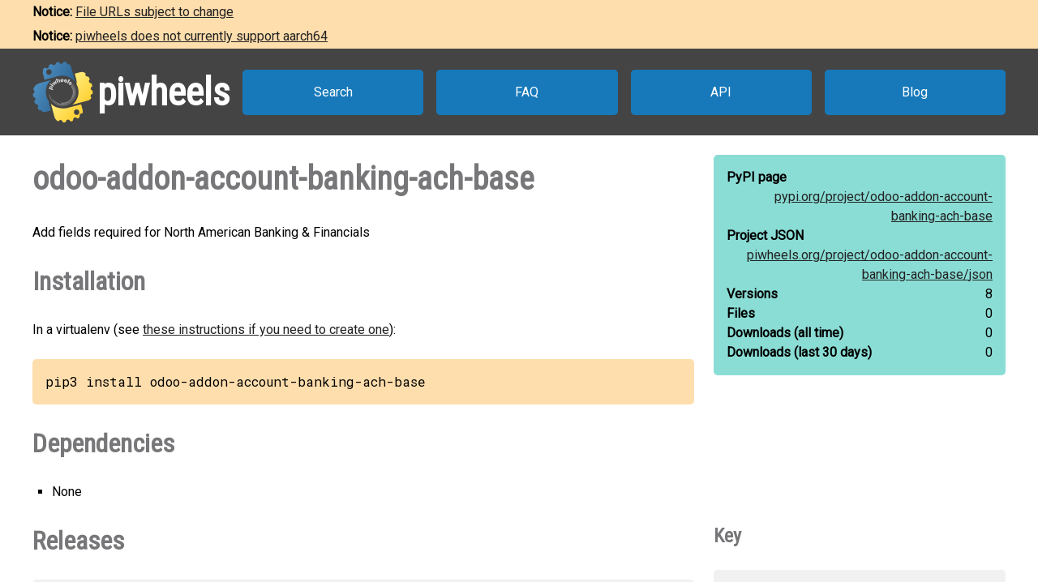

--- FILE ---
content_type: text/html
request_url: https://www.piwheels.org/project/odoo-addon-account-banking-ach-base/
body_size: 2210
content:
<!doctype html>
<html class="no-js" lang="en" dir="ltr">
  <head>
    <title>piwheels - odoo-addon-account-banking-ach-base</title>
    <meta charset="utf-8" />
    <meta name="viewport" content="width=device-width, initial-scale=1.0" />
    <link rel="stylesheet" href="https://fonts.googleapis.com/css?family=Roboto" />
    <link rel="stylesheet" href="https://fonts.googleapis.com/css?family=Roboto+Condensed" />
    <link rel="stylesheet" href="https://fonts.googleapis.com/css?family=Roboto+Mono" />
    <link rel="stylesheet" href="/styles.css" />
    <link rel="shortcut icon" href="/favicon.ico" type="image/x-icon" />
    <link rel="icon" href="/favicon.ico" type="image/x-icon" />
    <meta property="og:type" content="website" />
    <meta property="og:image" content="https://www.piwheels.org/piwheels-logo-large.png" />
    <meta property="og:title" content="piwheels - odoo-addon-account-banking-ach-base" />
    <meta property="og:description" content="Add fields required for North American Banking &amp; Financials" />
    <meta name="twitter:card" content="summary" />
    <meta name="twitter:site" content="@piwheels" />
    <meta name="twitter:title" content="piwheels - odoo-addon-account-banking-ach-base" />
    <meta name="twitter:description" content="Add fields required for North American Banking &amp; Financials" />
    <meta name="twitter:image" content="https://www.piwheels.org/piwheels-logo-large.png" />
    
    <link rel="canonical" href="https://www.piwheels.org/project/odoo-addon-account-banking-ach-base/" />
    <meta name="description" content="The piwheels project page for odoo-addon-account-banking-ach-base: Add fields required for North American Banking &amp; Financials" />
    <meta property="og:url" content="https://www.piwheels.org/project/odoo-addon-account-banking-ach-base/" />
  
  </head>

  <body>
    <section id="noticebar" class="hidden">
      <div class="contents"></div>
    </section>
    <header>
      <a class="logo" href="/"><div></div><h1>piwheels</h1></a>
      <nav>
        <a href="/packages.html">Search</a>
        <a href="/faq.html">FAQ</a>
        <a href="/json.html">API</a>
        <a href="https://blog.piwheels.org/">Blog</a>
      </nav>
    </header>

    <article>
      
    <section>
      <div class="content">
        <h2 id="package" data-package="odoo-addon-account-banking-ach-base">odoo-addon-account-banking-ach-base</h2>
        <p id="description">Add fields required for North American Banking &amp; Financials</p>

        <h3 id="install">Installation</h3>
        <p>In a virtualenv (see <a href="/faq.html#venv">these instructions if you need to create one</a>):</p>
        
        <pre id="install-command">pip3 install odoo-addon-account-banking-ach-base</pre>
        <h3 id="dependencies">Dependencies</h3>
        <ul id="pipdeps">
          
          <li>None</li>
        </ul>
      </div>

      <div class="sidebar">
        <div class="stats highlight">
          <dl>
            <dt>PyPI page</dt>
            <dd><a href="https://pypi.org/project/odoo-addon-account-banking-ach-base">pypi.org/<wbr />project/<wbr />odoo-addon-account-banking-ach-base</a></dd>
          </dl>
          <dl>
            <dt>Project JSON</dt>
            <dd><a href="/project/odoo-addon-account-banking-ach-base/json">piwheels.org/<wbr />project/<wbr />odoo-addon-account-banking-ach-base/<wbr />json</a></dd>
          </dl>
          <dl>
            <dt>Versions</dt>
            <dd>8</dd>
          </dl>
          <dl>
            <dt>Files</dt>
            <dd>0</dd>
          </dl>
          <dl>
            <dt>Downloads<wbr /> (all time)</dt>
            <dd id="downloads-all">loading...</dd>
          </dl>
          <dl>
            <dt>Downloads<wbr /> (last 30 days)</dt>
            <dd id="downloads-30">loading...</dd>
          </dl>
        </div>
      </div>
    </section>

    <section>
      <div class="content">
        <h3 id="releases">Releases</h3>
        <table id="releases-table">
          <thead>
            <tr>
              <th>Version</th>
              <th>Released</th>
              <th><span>Bullseye<br /><small>Python 3.9</small></span></th>
              <th><span>Bookworm<br /><small>Python 3.11</small></span></th>
              <th><span>Trixie<br /><small>Python 3.13</small></span></th>
              <th>Files</th>
            </tr>
          </thead>
          <tbody>
            
              <tr class="release-info">
                <td>
                  18.0.1.0.0.2
                  
                  
                </td>
                <td title="2025-04-19 17:47:10 UTC">2025-04-19</td>
                
                  <td
                      class="skip" title="Skipped: binary only"></td>
                
                
                  <td
                      class="skip" title="Skipped: binary only"></td>
                
                
                  <td
                      class="skip" title="Skipped: binary only"></td>
                
                <td></td>
              </tr>
              <tr class="files-info">
                <td colspan="6">
                  <ul class="files">
                    
                  </ul>
                </td>
              </tr>
            
            
              <tr class="release-info">
                <td>
                  17.0.1.0.0.4
                  
                  
                </td>
                <td title="2025-08-20 03:21:24 UTC">2025-08-20</td>
                
                  <td
                      class="skip" title="Skipped: binary only"></td>
                
                
                  <td
                      class="skip" title="Skipped: binary only"></td>
                
                
                  <td
                      class="skip" title="Skipped: binary only"></td>
                
                <td></td>
              </tr>
              <tr class="files-info">
                <td colspan="6">
                  <ul class="files">
                    
                  </ul>
                </td>
              </tr>
            
            
              <tr class="release-info">
                <td>
                  17.0.1.0.0.2
                  
                  
                </td>
                <td title="2025-03-18 16:13:17 UTC">2025-03-18</td>
                
                  <td
                      class="skip" title="Skipped: binary only"></td>
                
                
                  <td
                      class="skip" title="Skipped: binary only"></td>
                
                
                  <td
                      class="skip" title="Skipped: binary only"></td>
                
                <td></td>
              </tr>
              <tr class="files-info">
                <td colspan="6">
                  <ul class="files">
                    
                  </ul>
                </td>
              </tr>
            
            
              <tr class="release-info">
                <td>
                  16.0.1.0.0.2
                  
                  
                </td>
                <td title="2025-11-18 16:24:24 UTC">2025-11-18</td>
                
                  <td
                      class="skip" title="Skipped: binary only"></td>
                
                
                  <td
                      class="skip" title="Skipped: binary only"></td>
                
                
                  <td
                      class="skip" title="Skipped: binary only"></td>
                
                <td></td>
              </tr>
              <tr class="files-info">
                <td colspan="6">
                  <ul class="files">
                    
                  </ul>
                </td>
              </tr>
            
            
              <tr class="release-info">
                <td>
                  15.0.1.0.1.7
                  
                  
                </td>
                <td title="2023-09-03 14:14:57 UTC">2023-09-03</td>
                
                  <td
                      class="skip" title="Skipped: binary only"></td>
                
                
                  <td
                      class="skip" title="Skipped: binary only"></td>
                
                
                  <td
                      class="skip" title="Skipped: binary only"></td>
                
                <td></td>
              </tr>
              <tr class="files-info">
                <td colspan="6">
                  <ul class="files">
                    
                  </ul>
                </td>
              </tr>
            
            
              <tr class="release-info">
                <td>
                  15.0.1.0.1.6
                  
                  
                </td>
                <td title="2023-07-18 04:11:33 UTC">2023-07-18</td>
                
                  <td
                      class="skip" title="Skipped: binary only"></td>
                
                
                  <td
                      class="skip" title="Skipped: binary only"></td>
                
                
                  <td
                      class="skip" title="Skipped: binary only"></td>
                
                <td></td>
              </tr>
              <tr class="files-info">
                <td colspan="6">
                  <ul class="files">
                    
                  </ul>
                </td>
              </tr>
            
            
              <tr class="release-info">
                <td>
                  15.0.1.0.1.4
                  
                  
                </td>
                <td title="2023-06-22 04:09:23 UTC">2023-06-22</td>
                
                  <td
                      class="skip" title="Skipped: binary only"></td>
                
                
                  <td
                      class="skip" title="Skipped: binary only"></td>
                
                
                  <td
                      class="skip" title="Skipped: binary only"></td>
                
                <td></td>
              </tr>
              <tr class="files-info">
                <td colspan="6">
                  <ul class="files">
                    
                  </ul>
                </td>
              </tr>
            
            
              <tr class="release-info">
                <td>
                  15.0.1.0.1.2
                  
                  
                </td>
                <td title="2023-06-21 04:05:40 UTC">2023-06-21</td>
                
                  <td
                      class="skip" title="Skipped: binary only"></td>
                
                
                  <td
                      class="skip" title="Skipped: binary only"></td>
                
                
                  <td
                      class="skip" title="Skipped: binary only"></td>
                
                <td></td>
              </tr>
              <tr class="files-info">
                <td colspan="6">
                  <ul class="files">
                    
                  </ul>
                </td>
              </tr>
            
          </tbody>
        </table>
        

        <h3 id="issues">Issues with this package?</h3>
        <ul>
          <li><a href="https://github.com/piwheels/packages/issues?q=is:issue+is:open+odoo-addon-account-banking-ach-base">Search issues</a> for this package</li>
          <li>Package or version missing? <a href="https://github.com/piwheels/packages/issues/new?template=missing-package.yml&title=Missing+package:+odoo-addon-account-banking-ach-base&labels=missing+package&package=odoo-addon-account-banking-ach-base&pypi_url=https://pypi.org/project/odoo-addon-account-banking-ach-base/&piwheels_url=https://www.piwheels.org/project/odoo-addon-account-banking-ach-base/">Open a new issue</a></li>
          <li>Something else? <a href="https://github.com/piwheels/packages/issues/new?template=package.yml&title=Problem+with+package:+odoo-addon-account-banking-ach-base&labels=package+issue&package=odoo-addon-account-banking-ach-base&pypi_url=https://pypi.org/project/odoo-addon-account-banking-ach-base/&piwheels_url=https://www.piwheels.org/project/odoo-addon-account-banking-ach-base/">Open a new issue</a></li>
        </ul>

      </div>
      <div class="sidebar">
        <h4 id="key">Key</h4>
        <table class="key box">
          <tr><td class="success"></td><td>Build succeeded</td></tr>
          <tr><td class="fail"></td><td>Build failed</td></tr>
          <tr><td class="skip"></td><td>Build skipped</td></tr>
          <tr><td class="pending"></td><td>Build pending</td></tr>
        </table>
      </div>
    </section>

    <section>
      <div class="content no-sidebar">
        <p id="timestamp">Page last updated 2025-11-18 16:30:48 UTC</p>
      </div>
    </section>
  
    </article>

    <footer>
      <nav>
        <a id="github" href="https://github.com/piwheels"><div></div>GitHub</a>
        <a id="readthedocs" href="https://piwheels.readthedocs.io/"><div></div>Docs</a>
        <a id="mastodon" rel="me" href="https://mastodon.social/@piwheels"><div></div>Mastodon</a>
      </nav>
      <p class="notices">piwheels is a community project by
        <a href="https://github.com/bennuttall">Ben Nuttall</a>
        and <a href="https://github.com/waveform80">Dave Jones</a>.
        Powered by the <a href="https://www.mythic-beasts.com/order/rpi">Mythic
        Beasts Pi Cloud</a>.</p>
      <a id="mythic" href="https://www.mythic-beasts.com/"></a>
    </footer>

    
    <script src="/shade.js"></script>
    <script src="/project.js"></script>
  
    <script src="/banner.js"></script>
  </body>
</html>

